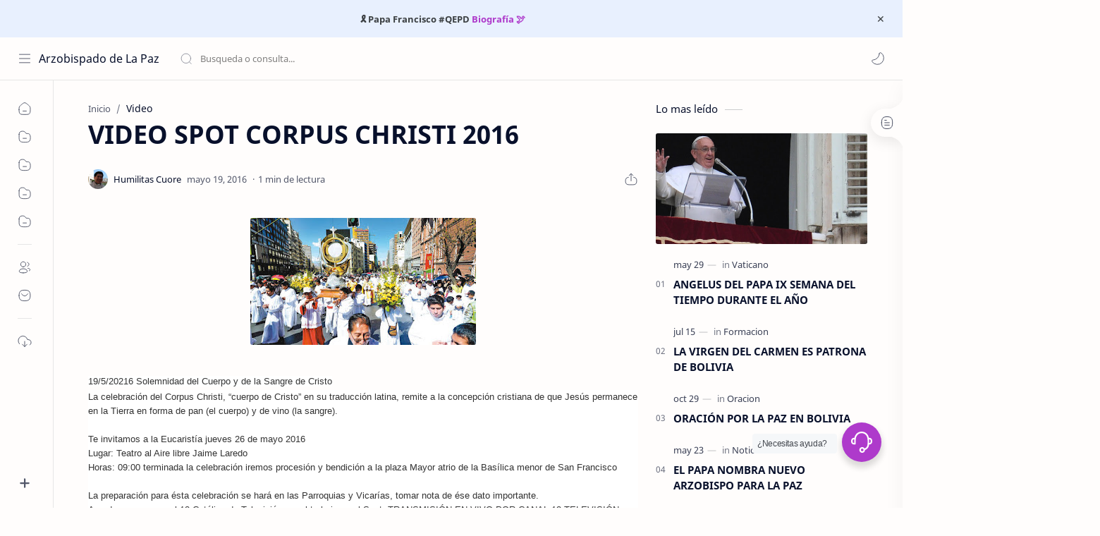

--- FILE ---
content_type: text/html; charset=utf-8
request_url: https://www.google.com/recaptcha/api2/aframe
body_size: 265
content:
<!DOCTYPE HTML><html><head><meta http-equiv="content-type" content="text/html; charset=UTF-8"></head><body><script nonce="cA_MRbBJtbl8FUPFsWZYng">/** Anti-fraud and anti-abuse applications only. See google.com/recaptcha */ try{var clients={'sodar':'https://pagead2.googlesyndication.com/pagead/sodar?'};window.addEventListener("message",function(a){try{if(a.source===window.parent){var b=JSON.parse(a.data);var c=clients[b['id']];if(c){var d=document.createElement('img');d.src=c+b['params']+'&rc='+(localStorage.getItem("rc::a")?sessionStorage.getItem("rc::b"):"");window.document.body.appendChild(d);sessionStorage.setItem("rc::e",parseInt(sessionStorage.getItem("rc::e")||0)+1);localStorage.setItem("rc::h",'1768594464645');}}}catch(b){}});window.parent.postMessage("_grecaptcha_ready", "*");}catch(b){}</script></body></html>

--- FILE ---
content_type: text/javascript; charset=UTF-8
request_url: https://www.arzobispadolapaz.org/feeds/posts/summary/-/Video?alt=json-in-script&orderby=updated&start-index=38&max-results=6&callback=showRelatedPost
body_size: 3261
content:
// API callback
showRelatedPost({"version":"1.0","encoding":"UTF-8","feed":{"xmlns":"http://www.w3.org/2005/Atom","xmlns$openSearch":"http://a9.com/-/spec/opensearchrss/1.0/","xmlns$blogger":"http://schemas.google.com/blogger/2008","xmlns$georss":"http://www.georss.org/georss","xmlns$gd":"http://schemas.google.com/g/2005","xmlns$thr":"http://purl.org/syndication/thread/1.0","id":{"$t":"tag:blogger.com,1999:blog-2560983995453966595"},"updated":{"$t":"2025-12-18T22:22:43.993-04:00"},"category":[{"term":"Noticia"},{"term":"Vaticano"},{"term":"Video"},{"term":"Invitacion"},{"term":"Formacion"},{"term":"Oracion"},{"term":"Invitación"}],"title":{"type":"text","$t":"Arzobispado de La Paz"},"subtitle":{"type":"html","$t":"www.arzobispadolapaz.org Comunidad católica del departamento de La Paz orientada a guiar a los fieles en su camino de fe y a supervisar las actividades de la arquidiocesis e iglesia de Jesús. ARZOBISPADO DE LA PAZ 2005 - 2023."},"link":[{"rel":"http://schemas.google.com/g/2005#feed","type":"application/atom+xml","href":"https:\/\/www.arzobispadolapaz.org\/feeds\/posts\/summary"},{"rel":"self","type":"application/atom+xml","href":"https:\/\/www.blogger.com\/feeds\/2560983995453966595\/posts\/summary\/-\/Video?alt=json-in-script\u0026start-index=38\u0026max-results=6\u0026orderby=updated"},{"rel":"alternate","type":"text/html","href":"https:\/\/www.arzobispadolapaz.org\/search\/label\/Video"},{"rel":"hub","href":"http://pubsubhubbub.appspot.com/"},{"rel":"previous","type":"application/atom+xml","href":"https:\/\/www.blogger.com\/feeds\/2560983995453966595\/posts\/summary\/-\/Video\/-\/Video?alt=json-in-script\u0026start-index=32\u0026max-results=6\u0026orderby=updated"},{"rel":"next","type":"application/atom+xml","href":"https:\/\/www.blogger.com\/feeds\/2560983995453966595\/posts\/summary\/-\/Video\/-\/Video?alt=json-in-script\u0026start-index=44\u0026max-results=6\u0026orderby=updated"}],"author":[{"name":{"$t":"Unknown"},"email":{"$t":"noreply@blogger.com"},"gd$image":{"rel":"http://schemas.google.com/g/2005#thumbnail","width":"16","height":"16","src":"https:\/\/img1.blogblog.com\/img\/b16-rounded.gif"}}],"generator":{"version":"7.00","uri":"http://www.blogger.com","$t":"Blogger"},"openSearch$totalResults":{"$t":"181"},"openSearch$startIndex":{"$t":"38"},"openSearch$itemsPerPage":{"$t":"6"},"entry":[{"id":{"$t":"tag:blogger.com,1999:blog-2560983995453966595.post-1742945749246339478"},"published":{"$t":"2016-10-08T16:38:00.002-04:00"},"updated":{"$t":"2016-10-08T16:38:32.327-04:00"},"category":[{"scheme":"http://www.blogger.com/atom/ns#","term":"Video"}],"title":{"type":"text","$t":"SE FUSIONAN DOS PLATAFORMAS PARA JÓVENES CATÓLICOS"},"summary":{"type":"text","$t":"\n\n\n\n\"Jóvenes Católicos” y \"Given Faith”, dos plataformas de Internet para jóvenes acaban de unirse en una única página web que comienza con nada menos que 175.000 seguidores en redes sociales.Los dos proyectos nacieron para dar a los más jóvenes las herramientas para cambiar el mundo. Cuentan con cientos de recursos como vídeos, podcasts o artículos de análisis y opinión que dan una perspectiva "},"link":[{"rel":"replies","type":"application/atom+xml","href":"https:\/\/www.arzobispadolapaz.org\/feeds\/1742945749246339478\/comments\/default","title":"Enviar comentarios"},{"rel":"replies","type":"text/html","href":"https:\/\/www.arzobispadolapaz.org\/2016\/10\/se-fusionan-dos-plataformas-para.html#comment-form","title":"0 comentarios"},{"rel":"edit","type":"application/atom+xml","href":"https:\/\/www.blogger.com\/feeds\/2560983995453966595\/posts\/default\/1742945749246339478"},{"rel":"self","type":"application/atom+xml","href":"https:\/\/www.blogger.com\/feeds\/2560983995453966595\/posts\/default\/1742945749246339478"},{"rel":"alternate","type":"text/html","href":"https:\/\/www.arzobispadolapaz.org\/2016\/10\/se-fusionan-dos-plataformas-para.html","title":"SE FUSIONAN DOS PLATAFORMAS PARA JÓVENES CATÓLICOS"}],"author":[{"name":{"$t":"Unknown"},"email":{"$t":"noreply@blogger.com"},"gd$image":{"rel":"http://schemas.google.com/g/2005#thumbnail","width":"16","height":"16","src":"https:\/\/img1.blogblog.com\/img\/b16-rounded.gif"}}],"media$thumbnail":{"xmlns$media":"http://search.yahoo.com/mrss/","url":"https:\/\/blogger.googleusercontent.com\/img\/b\/R29vZ2xl\/AVvXsEgPv_scgzWttjcw_pXgQZm0QAmkzTtPAQdIgR4tFu0ZhHA03vzhRmqNp3ws3UkLIyHGBElWT1-QFMEtTBUYfy5aWDr8AfWuY1QC2bzOYjD32XP1-UKuGvcC_J8LjWIGhYbcy33sVbIeRKA\/s72-c\/jmj-2016.jpg","height":"72","width":"72"},"thr$total":{"$t":"0"}},{"id":{"$t":"tag:blogger.com,1999:blog-2560983995453966595.post-2098391001291349751"},"published":{"$t":"2016-10-08T16:29:00.002-04:00"},"updated":{"$t":"2016-10-08T16:29:31.849-04:00"},"category":[{"scheme":"http://www.blogger.com/atom/ns#","term":"Video"}],"title":{"type":"text","$t":"INTENCIÓN DEL PAPA PARA OCTUBRE"},"summary":{"type":"text","$t":"\n\n(RV).- A partir de este 4 de octubre, el mundo podrá ver El video del Papa con la intención de oración universal del Papa Francisco, en el que el Santo Padre pide rezar por la labor de los medios de comunicación y en concreto por el trabajo de los periodistas a favor de la cultura del encuentro. La novedad es que el Papa lo hace junto a algunos profesionales de la información de diferentes "},"link":[{"rel":"replies","type":"application/atom+xml","href":"https:\/\/www.arzobispadolapaz.org\/feeds\/2098391001291349751\/comments\/default","title":"Enviar comentarios"},{"rel":"replies","type":"text/html","href":"https:\/\/www.arzobispadolapaz.org\/2016\/10\/intencion-del-papa-para-octubre.html#comment-form","title":"0 comentarios"},{"rel":"edit","type":"application/atom+xml","href":"https:\/\/www.blogger.com\/feeds\/2560983995453966595\/posts\/default\/2098391001291349751"},{"rel":"self","type":"application/atom+xml","href":"https:\/\/www.blogger.com\/feeds\/2560983995453966595\/posts\/default\/2098391001291349751"},{"rel":"alternate","type":"text/html","href":"https:\/\/www.arzobispadolapaz.org\/2016\/10\/intencion-del-papa-para-octubre.html","title":"INTENCIÓN DEL PAPA PARA OCTUBRE"}],"author":[{"name":{"$t":"Unknown"},"email":{"$t":"noreply@blogger.com"},"gd$image":{"rel":"http://schemas.google.com/g/2005#thumbnail","width":"16","height":"16","src":"https:\/\/img1.blogblog.com\/img\/b16-rounded.gif"}}],"media$thumbnail":{"xmlns$media":"http://search.yahoo.com/mrss/","url":"https:\/\/blogger.googleusercontent.com\/img\/b\/R29vZ2xl\/AVvXsEhr6xJ2eBsoALkWK3ZtvT0itbH_N1kG24LJuGW5B45FskaO4H-USyGNlo8369FH3hsoBKimO5wmj2jd19a1_8clD9v8Q63T6bOrCemL7fpPdiOedD0LrqU8yHgo7BnKGooDE0tJhyRXOsI\/s72-c\/Papa+escibiendo.jpg","height":"72","width":"72"},"thr$total":{"$t":"0"}},{"id":{"$t":"tag:blogger.com,1999:blog-2560983995453966595.post-3247385470870833098"},"published":{"$t":"2016-09-06T09:29:00.002-04:00"},"updated":{"$t":"2016-09-06T09:29:37.274-04:00"},"category":[{"scheme":"http://www.blogger.com/atom/ns#","term":"Video"}],"title":{"type":"text","$t":"INTENCIONES DEL PAPA PARA MES DE SEPTIEMBRE"},"summary":{"type":"text","$t":"\n\n(RV).- La Red Mundial de Oración del Papa publicó este 5 de septiembre -primera fiesta de Santa Teresa de Calcuta- su nueva edición del ‘video del Papa’ con la intención de oración universal del mes de septiembre 2016.En este ‘video del Papa’, el Santo Padre alienta a la construcción de una sociedad que pone en el centro la persona humana. En concreto, el Papa Francisco afirma: “La humanidad "},"link":[{"rel":"replies","type":"application/atom+xml","href":"https:\/\/www.arzobispadolapaz.org\/feeds\/3247385470870833098\/comments\/default","title":"Enviar comentarios"},{"rel":"replies","type":"text/html","href":"https:\/\/www.arzobispadolapaz.org\/2016\/09\/intenciones-del-papa-para-mes-de.html#comment-form","title":"0 comentarios"},{"rel":"edit","type":"application/atom+xml","href":"https:\/\/www.blogger.com\/feeds\/2560983995453966595\/posts\/default\/3247385470870833098"},{"rel":"self","type":"application/atom+xml","href":"https:\/\/www.blogger.com\/feeds\/2560983995453966595\/posts\/default\/3247385470870833098"},{"rel":"alternate","type":"text/html","href":"https:\/\/www.arzobispadolapaz.org\/2016\/09\/intenciones-del-papa-para-mes-de.html","title":"INTENCIONES DEL PAPA PARA MES DE SEPTIEMBRE"}],"author":[{"name":{"$t":"Unknown"},"email":{"$t":"noreply@blogger.com"},"gd$image":{"rel":"http://schemas.google.com/g/2005#thumbnail","width":"16","height":"16","src":"https:\/\/img1.blogblog.com\/img\/b16-rounded.gif"}}],"media$thumbnail":{"xmlns$media":"http://search.yahoo.com/mrss/","url":"https:\/\/blogger.googleusercontent.com\/img\/b\/R29vZ2xl\/AVvXsEhr6xJ2eBsoALkWK3ZtvT0itbH_N1kG24LJuGW5B45FskaO4H-USyGNlo8369FH3hsoBKimO5wmj2jd19a1_8clD9v8Q63T6bOrCemL7fpPdiOedD0LrqU8yHgo7BnKGooDE0tJhyRXOsI\/s72-c\/Papa+escibiendo.jpg","height":"72","width":"72"},"thr$total":{"$t":"0"}},{"id":{"$t":"tag:blogger.com,1999:blog-2560983995453966595.post-1328220648432219809"},"published":{"$t":"2016-09-01T16:10:00.000-04:00"},"updated":{"$t":"2016-09-01T16:10:08.707-04:00"},"category":[{"scheme":"http://www.blogger.com/atom/ns#","term":"Video"}],"title":{"type":"text","$t":"COMUNICADO DE LA CONFERENCIA EPISCOPAL BOLIVIANA"},"summary":{"type":"text","$t":"\n\nCon el Título \"DIOS ESCUCHA EL CLAMOR DE SU PUEBLO POR LA JUSTICIA\"\u0026nbsp;\nLa Secretaría General de la Conferencia Episcopal Boliviana y la Diócesis de Coroico, denuncian con vergüenza e indignación ante la opinión pública el secuestro y vejaciones a una Hermana Religiosa de 81 años en Coroico.\n\nDio lectura al comunicado, Mons. Aurelio Pesoa, Secretario General, acompañaron, Mons. Juan Vargas, "},"link":[{"rel":"replies","type":"application/atom+xml","href":"https:\/\/www.arzobispadolapaz.org\/feeds\/1328220648432219809\/comments\/default","title":"Enviar comentarios"},{"rel":"replies","type":"text/html","href":"https:\/\/www.arzobispadolapaz.org\/2016\/09\/comunicado-de-la-conferencia-episcopal.html#comment-form","title":"0 comentarios"},{"rel":"edit","type":"application/atom+xml","href":"https:\/\/www.blogger.com\/feeds\/2560983995453966595\/posts\/default\/1328220648432219809"},{"rel":"self","type":"application/atom+xml","href":"https:\/\/www.blogger.com\/feeds\/2560983995453966595\/posts\/default\/1328220648432219809"},{"rel":"alternate","type":"text/html","href":"https:\/\/www.arzobispadolapaz.org\/2016\/09\/comunicado-de-la-conferencia-episcopal.html","title":"COMUNICADO DE LA CONFERENCIA EPISCOPAL BOLIVIANA"}],"author":[{"name":{"$t":"Unknown"},"email":{"$t":"noreply@blogger.com"},"gd$image":{"rel":"http://schemas.google.com/g/2005#thumbnail","width":"16","height":"16","src":"https:\/\/img1.blogblog.com\/img\/b16-rounded.gif"}}],"media$thumbnail":{"xmlns$media":"http://search.yahoo.com/mrss/","url":"https:\/\/blogger.googleusercontent.com\/img\/b\/R29vZ2xl\/AVvXsEjzUN4Upa2Z_vxZPgFBe3PoYiGvmJP1K0esbvSNpflcYX886jJQU4w0R0iqVm8g1KVJF8a3Lvmq2aFBUEK-KeSRDfqQg8FLs6Oa67vFd2U7hIu3Jv2dH-g7yZOaEU1UDCL_DMGyotGe_8c\/s72-c\/pesoa.jpg","height":"72","width":"72"},"thr$total":{"$t":"0"}},{"id":{"$t":"tag:blogger.com,1999:blog-2560983995453966595.post-1369619208813415239"},"published":{"$t":"2016-08-30T08:59:00.002-04:00"},"updated":{"$t":"2016-08-30T08:59:27.816-04:00"},"category":[{"scheme":"http://www.blogger.com/atom/ns#","term":"Video"}],"title":{"type":"text","$t":"VIDEO MENSAJE DEL PAPA PARA AMÉRICA LATINA"},"summary":{"type":"text","$t":"\n\n\n\nPapa Francisco envió un vídeo mensaje a los participantes del Jubileo extraordinario de la Misericordia en el continente americano que se lleva a cabo en Bogotá del 27 al 30 de agosto. Se trata de uno de los vídeos mensajes más largos que ha hecho Papa Francisco durante su pontificado y en el que incide en varias ideas siempre relacionadas con la misericordia.\n\n\n\n\n\n"},"link":[{"rel":"replies","type":"application/atom+xml","href":"https:\/\/www.arzobispadolapaz.org\/feeds\/1369619208813415239\/comments\/default","title":"Enviar comentarios"},{"rel":"replies","type":"text/html","href":"https:\/\/www.arzobispadolapaz.org\/2016\/08\/video-mensaje-del-papa-para-america.html#comment-form","title":"0 comentarios"},{"rel":"edit","type":"application/atom+xml","href":"https:\/\/www.blogger.com\/feeds\/2560983995453966595\/posts\/default\/1369619208813415239"},{"rel":"self","type":"application/atom+xml","href":"https:\/\/www.blogger.com\/feeds\/2560983995453966595\/posts\/default\/1369619208813415239"},{"rel":"alternate","type":"text/html","href":"https:\/\/www.arzobispadolapaz.org\/2016\/08\/video-mensaje-del-papa-para-america.html","title":"VIDEO MENSAJE DEL PAPA PARA AMÉRICA LATINA"}],"author":[{"name":{"$t":"Unknown"},"email":{"$t":"noreply@blogger.com"},"gd$image":{"rel":"http://schemas.google.com/g/2005#thumbnail","width":"16","height":"16","src":"https:\/\/img1.blogblog.com\/img\/b16-rounded.gif"}}],"media$thumbnail":{"xmlns$media":"http://search.yahoo.com/mrss/","url":"https:\/\/blogger.googleusercontent.com\/img\/b\/R29vZ2xl\/AVvXsEi-9enSQdFspHyxCsAKorn2UkWb5OMU20zLiQfOvP67-V5bm8XWXa2O40ZXg9GD9rXr9AJ1c0h2fraW-A2VMBRhIfjCAZfZWlsZQp0uiXg5pxeSgnqQPi9jP1zvpDefVPXuBIk_AGNKgv8\/s72-c\/Papa+y+la+Misericordia.jpg","height":"72","width":"72"},"thr$total":{"$t":"0"}},{"id":{"$t":"tag:blogger.com,1999:blog-2560983995453966595.post-8986100387046383135"},"published":{"$t":"2016-08-11T18:17:00.000-04:00"},"updated":{"$t":"2016-08-11T18:17:03.534-04:00"},"category":[{"scheme":"http://www.blogger.com/atom/ns#","term":"Video"}],"title":{"type":"text","$t":"NO SE DEJEN ENGAÑAR"},"summary":{"type":"text","$t":"\n\n\n\nLa mañana de este jueves 11 de agosto el Secretario General de la Conferencia Episcopal Boliviana, Mons. Aurelio Pesoa, dio a conocer el comunicado: “AL PUEBLO DE DIOS EN BOLIVIA: NO SE DEJEN ENGAÑAR” en el que pone alerta la población acerca de la autodenominada “iglesia católica apostólica nacional boliviana”.\n\n\n\n\n\n"},"link":[{"rel":"replies","type":"application/atom+xml","href":"https:\/\/www.arzobispadolapaz.org\/feeds\/8986100387046383135\/comments\/default","title":"Enviar comentarios"},{"rel":"replies","type":"text/html","href":"https:\/\/www.arzobispadolapaz.org\/2016\/08\/no-se-dejen-enganar.html#comment-form","title":"0 comentarios"},{"rel":"edit","type":"application/atom+xml","href":"https:\/\/www.blogger.com\/feeds\/2560983995453966595\/posts\/default\/8986100387046383135"},{"rel":"self","type":"application/atom+xml","href":"https:\/\/www.blogger.com\/feeds\/2560983995453966595\/posts\/default\/8986100387046383135"},{"rel":"alternate","type":"text/html","href":"https:\/\/www.arzobispadolapaz.org\/2016\/08\/no-se-dejen-enganar.html","title":"NO SE DEJEN ENGAÑAR"}],"author":[{"name":{"$t":"Unknown"},"email":{"$t":"noreply@blogger.com"},"gd$image":{"rel":"http://schemas.google.com/g/2005#thumbnail","width":"16","height":"16","src":"https:\/\/img1.blogblog.com\/img\/b16-rounded.gif"}}],"media$thumbnail":{"xmlns$media":"http://search.yahoo.com/mrss/","url":"https:\/\/blogger.googleusercontent.com\/img\/b\/R29vZ2xl\/AVvXsEjzUN4Upa2Z_vxZPgFBe3PoYiGvmJP1K0esbvSNpflcYX886jJQU4w0R0iqVm8g1KVJF8a3Lvmq2aFBUEK-KeSRDfqQg8FLs6Oa67vFd2U7hIu3Jv2dH-g7yZOaEU1UDCL_DMGyotGe_8c\/s72-c\/pesoa.jpg","height":"72","width":"72"},"thr$total":{"$t":"0"}}]}});